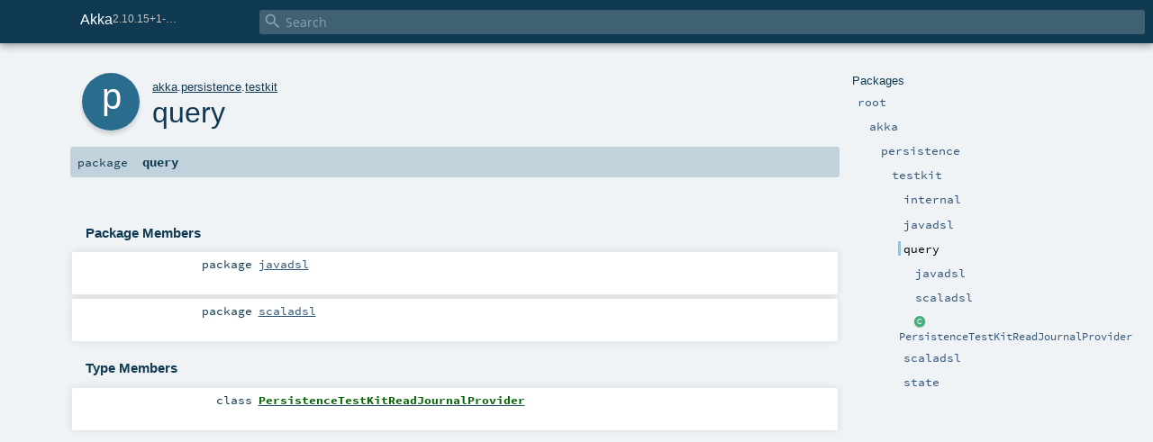

--- FILE ---
content_type: text/html
request_url: https://doc.akka.io/api/akka/snapshot/akka/persistence/testkit/query/index.html
body_size: 2101
content:
<!DOCTYPE html ><html><head><meta http-equiv="X-UA-Compatible" content="IE=edge"/><meta content="width=device-width, initial-scale=1.0, maximum-scale=1.0, user-scalable=no" name="viewport"/><title>Akka 2.10.15+1-57f68538-SNAPSHOT - akka.persistence.testkit.query</title><meta content="Akka 2.10.15 1 - 57f68538 - SNAPSHOT - akka.persistence.testkit.query" name="description"/><meta content="Akka 2.10.15 1 57f68538 SNAPSHOT akka.persistence.testkit.query" name="keywords"/><meta http-equiv="content-type" content="text/html; charset=UTF-8"/><link href="https://doc.akka.io/api/akka-core/current/akka/persistence/testkit/query/index.html" rel="canonical"/><link href="../../../../lib/index.css" media="screen" type="text/css" rel="stylesheet"/><link href="../../../../lib/template.css" media="screen" type="text/css" rel="stylesheet"/><link href="../../../../lib/print.css" media="print" type="text/css" rel="stylesheet"/><link href="../../../../lib/diagrams.css" media="screen" type="text/css" rel="stylesheet" id="diagrams-css"/><script type="text/javascript" src="../../../../lib/jquery.min.js"></script><script type="text/javascript" src="../../../../lib/index.js"></script><script type="text/javascript" src="../../../../index.js"></script><script type="text/javascript" src="../../../../lib/scheduler.js"></script><script type="text/javascript" src="../../../../lib/template.js"></script><script type="text/javascript" src="https://d3js.org/d3.v4.js"></script><script type="text/javascript" src="https://cdn.jsdelivr.net/npm/graphlib-dot@0.6.2/dist/graphlib-dot.min.js"></script><script type="text/javascript" src="https://cdnjs.cloudflare.com/ajax/libs/dagre-d3/0.6.1/dagre-d3.min.js"></script><script type="text/javascript">/* this variable can be used by the JS to determine the path to the root document */
var toRoot = '../../../../';</script></head><body><div id="search"><span id="doc-title">Akka<span id="doc-version">2.10.15+1-57f68538-SNAPSHOT</span></span> <span class="close-results"><span class="left">&lt;</span> Back</span><div id="textfilter"><span class="input"><input autocapitalize="none" placeholder="Search" id="index-input" type="text" accesskey="/"/><i class="clear material-icons"></i><i id="search-icon" class="material-icons"></i></span></div></div><div id="search-results"><div id="search-progress"><div id="progress-fill"></div></div><div id="results-content"><div id="entity-results"></div><div id="member-results"></div></div></div><div id="content-scroll-container" style="-webkit-overflow-scrolling: touch;"><div id="content-container" style="-webkit-overflow-scrolling: touch;"><div id="subpackage-spacer"><div id="packages"><h1>Packages</h1><ul><li class="indented0 " name="_root_.root" group="Ungrouped" fullComment="yes" data-isabs="false" visbl="pub"><a id="_root_" class="anchorToMember"></a><a id="root:_root_" class="anchorToMember"></a> <span class="permalink"><a href="../../../../index.html" title="Permalink"><i class="material-icons"></i></a></span> <span class="modifier_kind"><span class="modifier"></span> <span class="kind">package</span></span> <span class="symbol"><a href="../../../../index.html" title=""><span class="name">root</span></a></span><div class="fullcomment"><dl class="attributes block"><dt>Definition Classes</dt><dd><a href="../../../../index.html" name="_root_" id="_root_" class="extype">root</a></dd></dl></div></li><li class="indented1 " name="_root_.akka" group="Ungrouped" fullComment="yes" data-isabs="false" visbl="pub"><a id="akka" class="anchorToMember"></a><a id="akka:akka" class="anchorToMember"></a> <span class="permalink"><a href="../../../../akka/index.html" title="Permalink"><i class="material-icons"></i></a></span> <span class="modifier_kind"><span class="modifier"></span> <span class="kind">package</span></span> <span class="symbol"><a href="../../../index.html" title=""><span class="name">akka</span></a></span><div class="fullcomment"><dl class="attributes block"><dt>Definition Classes</dt><dd><a href="../../../../index.html" name="_root_" id="_root_" class="extype">root</a></dd></dl></div></li><li class="indented2 " name="akka.persistence" group="Ungrouped" fullComment="yes" data-isabs="false" visbl="pub"><a id="persistence" class="anchorToMember"></a><a id="persistence:persistence" class="anchorToMember"></a> <span class="permalink"><a href="../../../../akka/persistence/index.html" title="Permalink"><i class="material-icons"></i></a></span> <span class="modifier_kind"><span class="modifier"></span> <span class="kind">package</span></span> <span class="symbol"><a href="../../index.html" title=""><span class="name">persistence</span></a></span><div class="fullcomment"><dl class="attributes block"><dt>Definition Classes</dt><dd><a href="../../../index.html" name="akka" id="akka" class="extype">akka</a></dd></dl></div></li><li class="indented3 " name="akka.persistence.testkit" group="Ungrouped" fullComment="yes" data-isabs="false" visbl="pub"><a id="testkit" class="anchorToMember"></a><a id="testkit:testkit" class="anchorToMember"></a> <span class="permalink"><a href="../../../../akka/persistence/testkit/index.html" title="Permalink"><i class="material-icons"></i></a></span> <span class="modifier_kind"><span class="modifier"></span> <span class="kind">package</span></span> <span class="symbol"><a href="../index.html" title=""><span class="name">testkit</span></a></span><div class="fullcomment"><dl class="attributes block"><dt>Definition Classes</dt><dd><a href="../../index.html" name="akka.persistence" id="akka.persistence" class="extype">persistence</a></dd></dl></div></li><li class="indented4 " name="akka.persistence.testkit.internal" group="Ungrouped" fullComment="yes" data-isabs="false" visbl="pub"><a id="internal" class="anchorToMember"></a><a id="internal:internal" class="anchorToMember"></a> <span class="permalink"><a href="../../../../akka/persistence/testkit/internal/index.html" title="Permalink"><i class="material-icons"></i></a></span> <span class="modifier_kind"><span class="modifier"></span> <span class="kind">package</span></span> <span class="symbol"><a href="../internal/index.html" title=""><span class="name">internal</span></a></span><div class="fullcomment"><dl class="attributes block"><dt>Definition Classes</dt><dd><a href="../index.html" name="akka.persistence.testkit" id="akka.persistence.testkit" class="extype">testkit</a></dd></dl></div></li><li class="indented4 " name="akka.persistence.testkit.javadsl" group="Ungrouped" fullComment="yes" data-isabs="false" visbl="pub"><a id="javadsl" class="anchorToMember"></a><a id="javadsl:javadsl" class="anchorToMember"></a> <span class="permalink"><a href="../../../../akka/persistence/testkit/javadsl/index.html" title="Permalink"><i class="material-icons"></i></a></span> <span class="modifier_kind"><span class="modifier"></span> <span class="kind">package</span></span> <span class="symbol"><a href="../javadsl/index.html" title=""><span class="name">javadsl</span></a></span><div class="fullcomment"><dl class="attributes block"><dt>Definition Classes</dt><dd><a href="../index.html" name="akka.persistence.testkit" id="akka.persistence.testkit" class="extype">testkit</a></dd></dl></div></li><li class="indented4 current" name="akka.persistence.testkit.query" group="Ungrouped" fullComment="yes" data-isabs="false" visbl="pub"><a id="query" class="anchorToMember"></a><a id="query:query" class="anchorToMember"></a> <span class="permalink"><a href="../../../../akka/persistence/testkit/query/index.html" title="Permalink"><i class="material-icons"></i></a></span> <span class="modifier_kind"><span class="modifier"></span> <span class="kind">package</span></span> <span class="symbol"><span class="name">query</span></span><div class="fullcomment"><dl class="attributes block"><dt>Definition Classes</dt><dd><a href="../index.html" name="akka.persistence.testkit" id="akka.persistence.testkit" class="extype">testkit</a></dd></dl></div></li><li class="indented5 " name="akka.persistence.testkit.query.javadsl" group="Ungrouped" fullComment="no" data-isabs="false" visbl="pub"><a id="javadsl" class="anchorToMember"></a><a id="javadsl:javadsl" class="anchorToMember"></a> <span class="permalink"><a href="../../../../akka/persistence/testkit/query/javadsl/index.html" title="Permalink"><i class="material-icons"></i></a></span> <span class="modifier_kind"><span class="modifier"></span> <span class="kind">package</span></span> <span class="symbol"><a href="javadsl/index.html" title=""><span class="name">javadsl</span></a></span></li><li class="indented5 " name="akka.persistence.testkit.query.scaladsl" group="Ungrouped" fullComment="no" data-isabs="false" visbl="pub"><a id="scaladsl" class="anchorToMember"></a><a id="scaladsl:scaladsl" class="anchorToMember"></a> <span class="permalink"><a href="../../../../akka/persistence/testkit/query/scaladsl/index.html" title="Permalink"><i class="material-icons"></i></a></span> <span class="modifier_kind"><span class="modifier"></span> <span class="kind">package</span></span> <span class="symbol"><a href="scaladsl/index.html" title=""><span class="name">scaladsl</span></a></span></li><li class="current-entities indented4"><span class="separator"></span> <a href="PersistenceTestKitReadJournalProvider.html" title="" class="class"></a><a href="PersistenceTestKitReadJournalProvider.html" title="">PersistenceTestKitReadJournalProvider</a></li><li class="indented4 " name="akka.persistence.testkit.scaladsl" group="Ungrouped" fullComment="yes" data-isabs="false" visbl="pub"><a id="scaladsl" class="anchorToMember"></a><a id="scaladsl:scaladsl" class="anchorToMember"></a> <span class="permalink"><a href="../../../../akka/persistence/testkit/scaladsl/index.html" title="Permalink"><i class="material-icons"></i></a></span> <span class="modifier_kind"><span class="modifier"></span> <span class="kind">package</span></span> <span class="symbol"><a href="../scaladsl/index.html" title=""><span class="name">scaladsl</span></a></span><div class="fullcomment"><dl class="attributes block"><dt>Definition Classes</dt><dd><a href="../index.html" name="akka.persistence.testkit" id="akka.persistence.testkit" class="extype">testkit</a></dd></dl></div></li><li class="indented4 " name="akka.persistence.testkit.state" group="Ungrouped" fullComment="yes" data-isabs="false" visbl="pub"><a id="state" class="anchorToMember"></a><a id="state:state" class="anchorToMember"></a> <span class="permalink"><a href="../../../../akka/persistence/testkit/state/index.html" title="Permalink"><i class="material-icons"></i></a></span> <span class="modifier_kind"><span class="modifier"></span> <span class="kind">package</span></span> <span class="symbol"><a href="../state/index.html" title=""><span class="name">state</span></a></span><div class="fullcomment"><dl class="attributes block"><dt>Definition Classes</dt><dd><a href="../index.html" name="akka.persistence.testkit" id="akka.persistence.testkit" class="extype">testkit</a></dd></dl></div></li></ul></div></div><div id="content"><body class="package value"><div id="definition"><div class="big-circle package">p</div><p id="owner"><a href="../../../index.html" name="akka" id="akka" class="extype">akka</a>.<a href="../../index.html" name="akka.persistence" id="akka.persistence" class="extype">persistence</a>.<a href="../index.html" name="akka.persistence.testkit" id="akka.persistence.testkit" class="extype">testkit</a></p><h1>query<span class="permalink"><a href="../../../../akka/persistence/testkit/query/index.html" title="Permalink"><i class="material-icons"></i></a></span></h1></div><h4 id="signature" class="signature"><span class="modifier_kind"><span class="modifier"></span> <span class="kind">package</span></span> <span class="symbol"><span class="name">query</span></span></h4><div id="comment" class="fullcommenttop"></div><div id="template"><div id="allMembers"><div id="packages" class="package members"><h3>Package Members</h3><ol><li class="indented0 " name="akka.persistence.testkit.query.javadsl" group="Ungrouped" fullComment="no" data-isabs="false" visbl="pub"><a id="javadsl" class="anchorToMember"></a><a id="javadsl:javadsl" class="anchorToMember"></a> <span class="permalink"><a href="../../../../akka/persistence/testkit/query/javadsl/index.html" title="Permalink"><i class="material-icons"></i></a></span> <span class="modifier_kind"><span class="modifier"></span> <span class="kind">package</span></span> <span class="symbol"><a href="javadsl/index.html" title=""><span class="name">javadsl</span></a></span></li><li class="indented0 " name="akka.persistence.testkit.query.scaladsl" group="Ungrouped" fullComment="no" data-isabs="false" visbl="pub"><a id="scaladsl" class="anchorToMember"></a><a id="scaladsl:scaladsl" class="anchorToMember"></a> <span class="permalink"><a href="../../../../akka/persistence/testkit/query/scaladsl/index.html" title="Permalink"><i class="material-icons"></i></a></span> <span class="modifier_kind"><span class="modifier"></span> <span class="kind">package</span></span> <span class="symbol"><a href="scaladsl/index.html" title=""><span class="name">scaladsl</span></a></span></li></ol></div><div id="types" class="types members"><h3>Type Members</h3><ol><li class="indented0 " name="akka.persistence.testkit.query.PersistenceTestKitReadJournalProvider" group="Ungrouped" fullComment="no" data-isabs="false" visbl="pub"><a id="PersistenceTestKitReadJournalProviderextendsReadJournalProvider" class="anchorToMember"></a><a id="PersistenceTestKitReadJournalProvider:PersistenceTestKitReadJournalProvider" class="anchorToMember"></a> <span class="permalink"><a href="../../../../akka/persistence/testkit/query/PersistenceTestKitReadJournalProvider.html" title="Permalink"><i class="material-icons"></i></a></span> <span class="modifier_kind"><span class="modifier"></span> <span class="kind">class</span></span> <span class="symbol"><a href="PersistenceTestKitReadJournalProvider.html" title=""><span class="name">PersistenceTestKitReadJournalProvider</span></a><span class="result"> extends <a href="../../query/ReadJournalProvider.html" name="akka.persistence.query.ReadJournalProvider" id="akka.persistence.query.ReadJournalProvider" class="extype">ReadJournalProvider</a></span></span></li></ol></div></div><div id="inheritedMembers"></div><div id="groupedMembers"><div name="Ungrouped" class="group"><h3>Ungrouped</h3></div></div></div><div id="tooltip"></div><div id="footer"></div><script defer src="https://static.cloudflareinsights.com/beacon.min.js/vcd15cbe7772f49c399c6a5babf22c1241717689176015" integrity="sha512-ZpsOmlRQV6y907TI0dKBHq9Md29nnaEIPlkf84rnaERnq6zvWvPUqr2ft8M1aS28oN72PdrCzSjY4U6VaAw1EQ==" data-cf-beacon='{"version":"2024.11.0","token":"2c1039c002734318a2722c922dba6be1","r":1,"server_timing":{"name":{"cfCacheStatus":true,"cfEdge":true,"cfExtPri":true,"cfL4":true,"cfOrigin":true,"cfSpeedBrain":true},"location_startswith":null}}' crossorigin="anonymous"></script>
</body></div></div></div></body></html>
